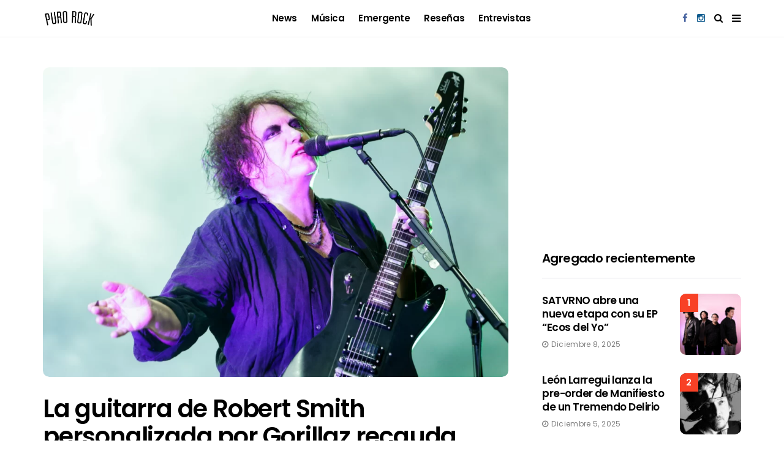

--- FILE ---
content_type: text/html; charset=utf-8
request_url: https://www.google.com/recaptcha/api2/aframe
body_size: 264
content:
<!DOCTYPE HTML><html><head><meta http-equiv="content-type" content="text/html; charset=UTF-8"></head><body><script nonce="w5SYpoNsnIEaN4WgZ7wy7g">/** Anti-fraud and anti-abuse applications only. See google.com/recaptcha */ try{var clients={'sodar':'https://pagead2.googlesyndication.com/pagead/sodar?'};window.addEventListener("message",function(a){try{if(a.source===window.parent){var b=JSON.parse(a.data);var c=clients[b['id']];if(c){var d=document.createElement('img');d.src=c+b['params']+'&rc='+(localStorage.getItem("rc::a")?sessionStorage.getItem("rc::b"):"");window.document.body.appendChild(d);sessionStorage.setItem("rc::e",parseInt(sessionStorage.getItem("rc::e")||0)+1);localStorage.setItem("rc::h",'1765581768406');}}}catch(b){}});window.parent.postMessage("_grecaptcha_ready", "*");}catch(b){}</script></body></html>